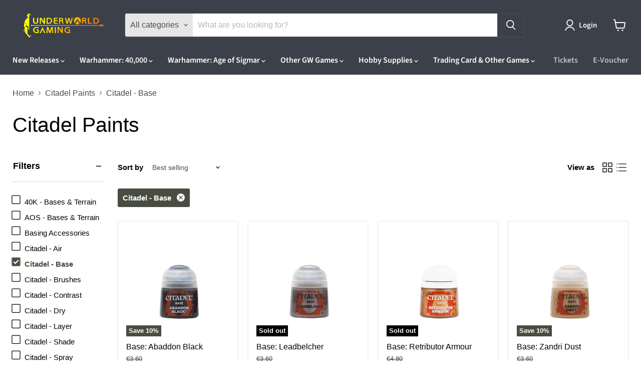

--- FILE ---
content_type: image/svg+xml
request_url: https://underworldgaming.ie/cdn/shop/files/99189950039_baseRetributorArmour_52x62.svg?v=1690143160
body_size: 126
content:
<svg id="99189950039_baseRetributorArmour" class="record-detail__icon" viewBox="-1 0 52 62" xmlns="http://www.w3.org/2000/svg"><defs><clipPath id="pot"><path d="M34.9927 3.31021C34.0377 1.87791 29.0583 0.923096 24.4199 0.923096C19.7814 0.923096 16.0844 2.00071 14.3927 3.31021C8.73112 4.94709 5.1841 8.56187 4.63841 11.5628C4.09271 14.5638 0 46.0055 0 48.7337C0 51.4618 4.50198 61.6923 25.3066 61.6923C46.1112 61.6923 49.9311 51.3254 49.9993 48.7337C50.0675 46.142 45.0198 10.7444 45.0198 10.7444C44.2695 5.76553 35.6748 3.37842 34.9927 3.31021Z"/></clipPath><clipPath id="spray"><path transform="translate(5 0)" d="M37.0579 14.6557C35.9063 13.9672 34.7548 13.377 33.4986 12.7869C33.3939 12.7869 33.2893 12.6885 33.2893 12.5902C32.3471 11.0164 31.3003 9.44262 30.0441 7.96721C29.8347 7.67213 29.5207 7.37705 29.3113 7.18033C29.1019 6.98361 28.7879 6.88525 28.4738 6.78689C28.3691 6.78689 28.3691 6.78689 28.2645 6.78689C26.3802 6.78689 24.4959 6.78689 22.6116 6.78689L22.7163 6.68852C22.8209 6.39344 22.9256 6.09836 22.9256 5.80328C22.9256 4.13115 22.9256 2.36066 22.9256 0.688525C22.9256 0.295082 22.7163 0.0983607 22.2975 0C21.9835 0 21.7741 0 21.4601 0C20.9366 0.0983607 20.5179 0 19.9945 0H17.6915C17.5868 0 17.4821 0 17.3774 0C16.5399 0.0983607 15.5978 0.0983607 14.7603 0.196721C14.4463 0.196721 14.2369 0.491803 14.1322 0.688525C14.1322 0.885246 14.1322 0.983607 14.1322 1.18033C14.1322 2.85246 14.1322 4.52459 14.1322 6.19672C14.1322 6.29508 14.1322 6.39344 14.1322 6.4918C14.1322 6.68852 14.2369 6.78689 14.4463 6.88525C12.6667 6.88525 10.9917 6.88525 9.21212 6.88525C8.68871 6.88525 8.26997 7.08197 7.95592 7.37705C6.28099 9.2459 4.92011 11.3115 3.76859 13.4754C3.66391 13.5738 3.55923 13.6721 3.45455 13.7705C2.61708 14.2623 1.67493 14.8525 0.732782 15.3443C0.209366 15.541 0 16.0328 0 16.5246C0 16.623 0 16.7213 0 16.7213C0 28.4262 0 43.9672 0 55.6721C0 55.6721 5.65289 60 19.0523 60C32.4518 60 38 55.7705 38 55.7705V15.7377C37.8953 15.1475 37.4766 14.8525 37.0579 14.6557Z"/></clipPath></defs><g fill="#89571D" clip-path="url(#pot)"><rect height="100%" width="100%" fill="url(#gradient_#FFFFFF_#89571D)"/></g><defs><radialGradient cx="0" cy="0" r="1" gradientUnits="userSpaceOnUse" gradientTransform="translate(25 32) scale(39)" id="gradient_#FFFFFF_#89571D"><stop offset="0%" style="stop-color: rgb(255, 255, 255); stop-opacity: 1;"/><stop offset="50%" style="stop-color: rgb(235, 184, 84); stop-opacity: 1;"/><stop offset="100%" style="stop-color: rgb(137, 87, 29); stop-opacity: 1;"/></radialGradient></defs></svg>

--- FILE ---
content_type: image/svg+xml
request_url: https://underworldgaming.ie/cdn/shop/files/99189950016_baseZandriDust_52x62.svg?v=1690830593
body_size: 262
content:
<svg id="99189950016_baseZandriDust" class="record-detail__icon" viewBox="-1 0 52 62" xmlns="http://www.w3.org/2000/svg"><defs><clipPath id="pot"><path d="M34.9927 3.31021C34.0377 1.87791 29.0583 0.923096 24.4199 0.923096C19.7814 0.923096 16.0844 2.00071 14.3927 3.31021C8.73112 4.94709 5.1841 8.56187 4.63841 11.5628C4.09271 14.5638 0 46.0055 0 48.7337C0 51.4618 4.50198 61.6923 25.3066 61.6923C46.1112 61.6923 49.9311 51.3254 49.9993 48.7337C50.0675 46.142 45.0198 10.7444 45.0198 10.7444C44.2695 5.76553 35.6748 3.37842 34.9927 3.31021Z"/></clipPath><clipPath id="spray"><path transform="translate(5 0)" d="M37.0579 14.6557C35.9063 13.9672 34.7548 13.377 33.4986 12.7869C33.3939 12.7869 33.2893 12.6885 33.2893 12.5902C32.3471 11.0164 31.3003 9.44262 30.0441 7.96721C29.8347 7.67213 29.5207 7.37705 29.3113 7.18033C29.1019 6.98361 28.7879 6.88525 28.4738 6.78689C28.3691 6.78689 28.3691 6.78689 28.2645 6.78689C26.3802 6.78689 24.4959 6.78689 22.6116 6.78689L22.7163 6.68852C22.8209 6.39344 22.9256 6.09836 22.9256 5.80328C22.9256 4.13115 22.9256 2.36066 22.9256 0.688525C22.9256 0.295082 22.7163 0.0983607 22.2975 0C21.9835 0 21.7741 0 21.4601 0C20.9366 0.0983607 20.5179 0 19.9945 0H17.6915C17.5868 0 17.4821 0 17.3774 0C16.5399 0.0983607 15.5978 0.0983607 14.7603 0.196721C14.4463 0.196721 14.2369 0.491803 14.1322 0.688525C14.1322 0.885246 14.1322 0.983607 14.1322 1.18033C14.1322 2.85246 14.1322 4.52459 14.1322 6.19672C14.1322 6.29508 14.1322 6.39344 14.1322 6.4918C14.1322 6.68852 14.2369 6.78689 14.4463 6.88525C12.6667 6.88525 10.9917 6.88525 9.21212 6.88525C8.68871 6.88525 8.26997 7.08197 7.95592 7.37705C6.28099 9.2459 4.92011 11.3115 3.76859 13.4754C3.66391 13.5738 3.55923 13.6721 3.45455 13.7705C2.61708 14.2623 1.67493 14.8525 0.732782 15.3443C0.209366 15.541 0 16.0328 0 16.5246C0 16.623 0 16.7213 0 16.7213C0 28.4262 0 43.9672 0 55.6721C0 55.6721 5.65289 60 19.0523 60C32.4518 60 38 55.7705 38 55.7705V15.7377C37.8953 15.1475 37.4766 14.8525 37.0579 14.6557Z"/></clipPath></defs><g fill="" clip-path="url(#pot)"><rect height="100%" width="100%" fill="#988E56"/></g><defs><linearGradient id="gradient__" y1="100%" x1="0%" x2="0%" y2="0%"><stop offset="0%" style="stop-opacity: 1;"/><stop offset="100%" style="stop-opacity: 1;"/></linearGradient></defs></svg>

--- FILE ---
content_type: image/svg+xml
request_url: https://underworldgaming.ie/cdn/shop/files/99189950028_baseLeadbelcher_52x62.svg?v=1690143004
body_size: 327
content:
<svg id="99189950028_baseLeadbelcher" class="record-detail__icon" viewBox="-1 0 52 62" xmlns="http://www.w3.org/2000/svg"><defs><clipPath id="pot"><path d="M34.9927 3.31021C34.0377 1.87791 29.0583 0.923096 24.4199 0.923096C19.7814 0.923096 16.0844 2.00071 14.3927 3.31021C8.73112 4.94709 5.1841 8.56187 4.63841 11.5628C4.09271 14.5638 0 46.0055 0 48.7337C0 51.4618 4.50198 61.6923 25.3066 61.6923C46.1112 61.6923 49.9311 51.3254 49.9993 48.7337C50.0675 46.142 45.0198 10.7444 45.0198 10.7444C44.2695 5.76553 35.6748 3.37842 34.9927 3.31021Z"/></clipPath><clipPath id="spray"><path transform="translate(5 0)" d="M37.0579 14.6557C35.9063 13.9672 34.7548 13.377 33.4986 12.7869C33.3939 12.7869 33.2893 12.6885 33.2893 12.5902C32.3471 11.0164 31.3003 9.44262 30.0441 7.96721C29.8347 7.67213 29.5207 7.37705 29.3113 7.18033C29.1019 6.98361 28.7879 6.88525 28.4738 6.78689C28.3691 6.78689 28.3691 6.78689 28.2645 6.78689C26.3802 6.78689 24.4959 6.78689 22.6116 6.78689L22.7163 6.68852C22.8209 6.39344 22.9256 6.09836 22.9256 5.80328C22.9256 4.13115 22.9256 2.36066 22.9256 0.688525C22.9256 0.295082 22.7163 0.0983607 22.2975 0C21.9835 0 21.7741 0 21.4601 0C20.9366 0.0983607 20.5179 0 19.9945 0H17.6915C17.5868 0 17.4821 0 17.3774 0C16.5399 0.0983607 15.5978 0.0983607 14.7603 0.196721C14.4463 0.196721 14.2369 0.491803 14.1322 0.688525C14.1322 0.885246 14.1322 0.983607 14.1322 1.18033C14.1322 2.85246 14.1322 4.52459 14.1322 6.19672C14.1322 6.29508 14.1322 6.39344 14.1322 6.4918C14.1322 6.68852 14.2369 6.78689 14.4463 6.88525C12.6667 6.88525 10.9917 6.88525 9.21212 6.88525C8.68871 6.88525 8.26997 7.08197 7.95592 7.37705C6.28099 9.2459 4.92011 11.3115 3.76859 13.4754C3.66391 13.5738 3.55923 13.6721 3.45455 13.7705C2.61708 14.2623 1.67493 14.8525 0.732782 15.3443C0.209366 15.541 0 16.0328 0 16.5246C0 16.623 0 16.7213 0 16.7213C0 28.4262 0 43.9672 0 55.6721C0 55.6721 5.65289 60 19.0523 60C32.4518 60 38 55.7705 38 55.7705V15.7377C37.8953 15.1475 37.4766 14.8525 37.0579 14.6557Z"/></clipPath></defs><g fill="#151E24" clip-path="url(#pot)"><rect height="100%" width="100%" fill="url(#gradient_#F0F0F0_#151E24)"/></g><defs><radialGradient cx="0" cy="0" r="1" gradientUnits="userSpaceOnUse" gradientTransform="translate(25 32) scale(39)" id="gradient_#F0F0F0_#151E24"><stop offset="0%" style="stop-color: rgb(240, 240, 240); stop-opacity: 1;"/><stop offset="50%" style="stop-color: rgb(138, 138, 138); stop-opacity: 1;"/><stop offset="100%" style="stop-color: rgb(21, 30, 36); stop-opacity: 1;"/></radialGradient></defs></svg>

--- FILE ---
content_type: image/svg+xml
request_url: https://underworldgaming.ie/cdn/shop/files/99189950025_baseAbaddonBlack_52x62.svg?v=1690142697
body_size: -130
content:
<svg id="99189950025_baseAbaddonBlack" class="record-detail__icon" viewBox="-1 0 52 62" xmlns="http://www.w3.org/2000/svg"><defs><clipPath id="pot"><path d="M34.9927 3.31021C34.0377 1.87791 29.0583 0.923096 24.4199 0.923096C19.7814 0.923096 16.0844 2.00071 14.3927 3.31021C8.73112 4.94709 5.1841 8.56187 4.63841 11.5628C4.09271 14.5638 0 46.0055 0 48.7337C0 51.4618 4.50198 61.6923 25.3066 61.6923C46.1112 61.6923 49.9311 51.3254 49.9993 48.7337C50.0675 46.142 45.0198 10.7444 45.0198 10.7444C44.2695 5.76553 35.6748 3.37842 34.9927 3.31021Z"/></clipPath><clipPath id="spray"><path transform="translate(5 0)" d="M37.0579 14.6557C35.9063 13.9672 34.7548 13.377 33.4986 12.7869C33.3939 12.7869 33.2893 12.6885 33.2893 12.5902C32.3471 11.0164 31.3003 9.44262 30.0441 7.96721C29.8347 7.67213 29.5207 7.37705 29.3113 7.18033C29.1019 6.98361 28.7879 6.88525 28.4738 6.78689C28.3691 6.78689 28.3691 6.78689 28.2645 6.78689C26.3802 6.78689 24.4959 6.78689 22.6116 6.78689L22.7163 6.68852C22.8209 6.39344 22.9256 6.09836 22.9256 5.80328C22.9256 4.13115 22.9256 2.36066 22.9256 0.688525C22.9256 0.295082 22.7163 0.0983607 22.2975 0C21.9835 0 21.7741 0 21.4601 0C20.9366 0.0983607 20.5179 0 19.9945 0H17.6915C17.5868 0 17.4821 0 17.3774 0C16.5399 0.0983607 15.5978 0.0983607 14.7603 0.196721C14.4463 0.196721 14.2369 0.491803 14.1322 0.688525C14.1322 0.885246 14.1322 0.983607 14.1322 1.18033C14.1322 2.85246 14.1322 4.52459 14.1322 6.19672C14.1322 6.29508 14.1322 6.39344 14.1322 6.4918C14.1322 6.68852 14.2369 6.78689 14.4463 6.88525C12.6667 6.88525 10.9917 6.88525 9.21212 6.88525C8.68871 6.88525 8.26997 7.08197 7.95592 7.37705C6.28099 9.2459 4.92011 11.3115 3.76859 13.4754C3.66391 13.5738 3.55923 13.6721 3.45455 13.7705C2.61708 14.2623 1.67493 14.8525 0.732782 15.3443C0.209366 15.541 0 16.0328 0 16.5246C0 16.623 0 16.7213 0 16.7213C0 28.4262 0 43.9672 0 55.6721C0 55.6721 5.65289 60 19.0523 60C32.4518 60 38 55.7705 38 55.7705V15.7377C37.8953 15.1475 37.4766 14.8525 37.0579 14.6557Z"/></clipPath></defs><g fill="" clip-path="url(#pot)"><rect height="100%" width="100%" fill="#000000"/></g><defs><linearGradient id="gradient__" y1="100%" x1="0%" x2="0%" y2="0%"><stop offset="0%" style="stop-opacity: 1;"/><stop offset="100%" style="stop-opacity: 1;"/></linearGradient></defs></svg>